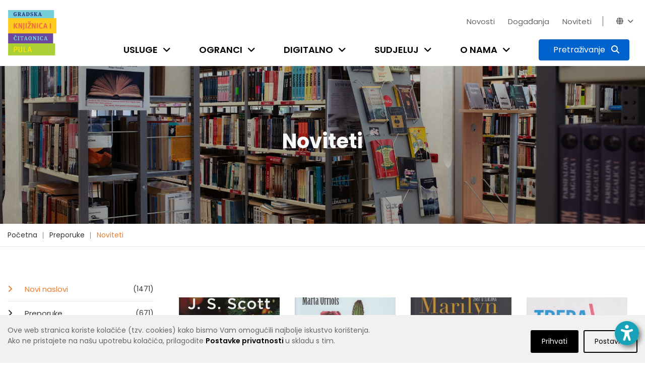

--- FILE ---
content_type: text/html; charset=utf-8
request_url: https://www.gkc-pula.hr/hr/preporuke/noviteti/?page=5&tags=ljubavni%2Cekonomija+i+novac%2Cpovijest+i+politika%2Cslikovnice%2Cbiografije
body_size: 13560
content:


<!doctype html>
<html class="no-js" lang="en" >

<head>
    <meta charset="utf-8">
    <meta http-equiv="x-ua-compatible" content="ie=edge">

    
    <title>Gradska knjižnica i čitaonica Pula - Noviteti</title>

    <meta name="description" content="">
    <meta name="viewport" content="width=device-width, initial-scale=1">

    
    

    <!-- Favicon -->
    <link rel="shortcut icon" type="image/x-icon" href="/static/img/favicon.png">

    <!-- all css here -->
    
        <link rel="stylesheet" type="text/css" href="/static/dist/css/main.min.css">
    

    
    

    <!-- Icons -->
    <link rel="stylesheet" href="/static/css/fontawesome-6.5.2/css/all.min.css"> 

    <link rel="preconnect" href="https://fonts.gstatic.com">
    <link href="https://fonts.googleapis.com/css2?family=Poppins:wght@100;200;300;400;500;600;700;800;900&display=swap" rel="stylesheet">

    <!-- django-privacy-mgmt -->
    

<script src="/static/django_privacy_mgmt/js/libs/jquery.cookie.2.2.0.js"></script>
<script src="/static/django_privacy_mgmt/js/main.js"></script>
    <!--  -->

    <!-- DjangoCMS's styles (must be out of block tag) -->
    
    <link rel="stylesheet" type="text/css" href="/static/django_privacy_mgmt/css/main.css" media="screen"/>
    <link rel="stylesheet" type="text/css" href="/static/css/django_privacy_mgmt/custom_style.css"/>


<link rel="stylesheet" href="/static/css/django_privacy_mgmt/custom_style.css" type="text/css">


</head>

<body class="home-5 ">
    
    <!-- django-privacy-mgmt -->
    







<div id="privacy-banner" class="cookie-bar js-cookie-bar" style="display: none">
    <div class="container banner-container">
        
        <div class="row">
            <div class="banner-text  col-md-7 col-lg-8">
                Ove web stranica koriste kolačiće (tzv. cookies) kako bismo Vam omogućili najbolje iskustvo korištenja.<br class="text-break">Ako ne pristajete na našu upotrebu kolačića, prilagodite <a href="#" class="js-cookie-settings"><strong>Postavke privatnosti </strong></a>u skladu s tim.<br>
            </div>
            <div class="banner-buttons  col-md-5 col-lg-4">
                <a href="#" class="js-cookie-settings banner-settings-button">Postavke</a>
                <a href="#" class="js-cookie-accept banner-accept-button">Prihvati</a>
            </div>
        </div>
    </div>
</div>

    <!-- accessibility -->
    

<div id="acc_toolbar">
    <ul class="options">
        <li>
            <button id="_reset" class="btn btn-small btn-info" type="button" aria-label="Reset font size"><i class="fa fa-times-circle"></i></button>
        </li>
        <li>
            <button id="_increase_font" class="btn btn-small btn-info" type="button" aria-label="Increase font size">+A</button>
        </li>
        <li>
            <button id="_decrease_font" class="btn btn-small btn-info" type="button" aria-label="Decrease font size">-A</button>
        </li>

        
        <li  class="d-none">
            <button id="_grayscale_filter" class="btn btn-small btn-info" type="button"
                    aria-label="Toggle grayscale filter">
                <i class="fa fa-adjust"></i>
            </button>
        </li>
        <li   class="d-none">
            <button id="_invert_filter" class="btn btn-small btn-info" type="button"
                    aria-label="Toggle invert filter">
                <i class="fa fa-tint"></i>
            </button>
        </li>
        

        <li>
            <button id="_high_contrast" class="btn btn-small btn-info" stype="button"
                    aria-label="Toggle high contrast">
                <i class="fa fa-low-vision"></i>
            </button>
        </li>
    </ul>
</div>
<div>
    <button id="_acc_toggle" aria-label="Open accessibility toolbar"><i class="fa fa-universal-access"></i></button>
</div>


    
    

    
    

    
    <!-- header-area-start -->
    <header>
        
        <!-- header-mid-area-start -->
        <div class="header-mid-area">
			<div class="container position-relative">
                <div class="logo-area d-none d-lg-block">
                    <a href="/"><img src="/static/img/logo/gkc-logo-s.png" alt="logo" style="height: 90px; width: auto;"/></a>
                </div>
				<div class="row ml-0 mr-0">
					<div class="col-12 d-flex flex-column justify-content-between">
                        <div class="row justify-content-lg-end justify-content-center pt-lg-4">
                            <div class="account-area language-area text-right d-flex">
                                <ul class="top-bar-menu pages">
                                    
    <li class="cms-menu-item">
        <a href="/hr/novosti/">Novosti</a>
    </li>

    <li class="cms-menu-item">
        <a href="/hr/dogadjanja/">Događanja</a>
    </li>

    <li class="cms-menu-item">
        <a href="/hr/preporuke/noviteti/">Noviteti</a>
    </li>


                                    
                                    <li class="close-icon"><i class="fa fa-close"></i></li>
                                    
                                </ul>
                                <ul class="top-bar-menu languages">
                                    
                                    <li id="top_bar_links_toggle"><a href="#!">Novosti<i class="fa fa-angle-down"></i></a></li>
                                    
                                    <li class="horizontal-menu-divider"><span></span></li>
                                    





<li id="lang_dropdown_toggle" tabindex="0"><i class="fa fa-globe"></i><i class="fa fa-angle-down"></i></i>
    <div class="header-sub">
        <ul>
            
                
                <li class="lang-choice lang-active" data-lang-code="hr"><a href="javascript:void();">Hrvatski</a></li>
                
            
                
                <li class="lang-choice " data-lang-code="it"><a href="javascript:void();">Talijanski</a></li>
                
            
            <li class="d-sm-none"><i class="fa fa-close"></i></li>
        </ul>
    </div>
</li>

                                </ul>
                            </div>
                        </div>
                        <div class="row justify-content-end">
                            <div class="menu-area d-lg-block d-none">
                                <nav>
                                    <ul>
                                        
                                        


	<li class="child">
		<a href="/hr/usluge/upis-i-posudba/">Usluge</a>
		<span class="submenu-trigger" tabindex="0" aria-label="Open submenu"><i class="fa fa-angle-down"></i></span>
	
		<div class="sub-menu">
			<ul>
				


	<li class="child">
		<a href="/hr/usluge/upis-i-posudba/">Učlanjenje u knjižnicu</a>
		
	
	</li>

	<li class="child">
		<a href="/hr/usluge/posudba-vracanje-rezervacija/">Posudba, vraćanje, rezervacija</a>
		
	
	</li>

	<li class="child">
		<a href="/hr/usluge/medjuknjiznicna-posudba/">Međuknjižnična posudba</a>
		
	
	</li>

	<li class="child">
		<a href="/hr/usluge/knjiznicna-gradja/">Knjižnični fond</a>
		
	
	</li>

	<li class="child">
		<a href="/hr/usluge/digitalne-usluge/">Digitalne usluge</a>
		
	
	</li>

	<li class="child">
		<a href="/hr/usluge/internet-i-racunala/">Internet i računala</a>
		
	
	</li>

	<li class="child">
		<a href="/hr/usluge/citaonice/">Čitaonice</a>
		
	
	</li>

	<li class="child">
		<a href="/hr/usluge/knjigomat/">Knjigomat</a>
		
	
	</li>

	<li class="child">
		<a href="/hr/usluge/informacijske-usluge/">Informacijske usluge</a>
		
	
	</li>

	<li class="child">
		<a href="/hr/usluge/knjiga-na-poziv/">Knjiga na poziv</a>
		
	
	</li>

	<li class="child">
		<a href="/hr/usluge/organizacija-programa/">Organizacija programa</a>
		
	
	</li>

	<li class="child">
		<a href="/hr/usluge/cjenik-usluga/">Cjenik usluga</a>
		
	
	</li>

	<li class="child">
		<a href="/hr/usluge/cesta-pitanja/">Česta pitanja</a>
		
	
	</li>


			</ul>
		</div>
	
	</li>

	<li class="child">
		<a href="/hr/ogranci/sredisnja-knjiznica/">Ogranci</a>
		<span class="submenu-trigger" tabindex="0" aria-label="Open submenu"><i class="fa fa-angle-down"></i></span>
	
		<div class="sub-menu">
			<ul>
				


	<li class="child">
		<a href="/hr/ogranci/sredisnja-knjiznica/">Središnja knjižnica</a>
		
	
	</li>

	<li class="child">
		<a href="/hr/ogranci/djecja-knjiznica/">Dječja knjižnica</a>
		
	
	</li>

	<li class="child">
		<a href="/hr/ogranci/knjiznica-veruda/">Knjižnica Veruda</a>
		
	
	</li>

	<li class="child">
		<a href="/hr/ogranci/citaonica-kluba-umirovljenika/">Čitaonica Kluba umirovljenika Pula</a>
		
	
	</li>

	<li class="child">
		<a href="/hr/ogranci/knjiznica-vodnjan/">Knjižnica Vodnjan</a>
		
	
	</li>

	<li class="child">
		<a href="/hr/ogranci/kniznica-zminj/">Knjižnica Žminj</a>
		
	
	</li>

	<li class="child">
		<a href="/hr/ogranci/knjiznicni-stacionar-santorio/">Knjižnični stacionar &quot;Santorio&quot;</a>
		
	
	</li>


			</ul>
		</div>
	
	</li>

	<li class="child">
		<a href="/hr/digitalno/e-katalog/">Digitalno</a>
		<span class="submenu-trigger" tabindex="0" aria-label="Open submenu"><i class="fa fa-angle-down"></i></span>
	
		<div class="sub-menu">
			<ul>
				


	<li class="child">
		<a href="/hr/digitalno/e-katalog/">E-katalog</a>
		
	
	</li>

	<li class="child">
		<a href="/hr/digitalno/posudba-e-knjiga/">Posudba e-knjiga</a>
		
	
	</li>

	<li class="child">
		<a href="/hr/digitalno/upute-za-aplikaciju-e-zaki/">Upute za aplikaciju eZaKi</a>
		
	
	</li>

	<li class="child">
		<a href="/hr/digitalno/digitalizirana-gradja/">Digitalizirana građa</a>
		
	
	</li>

	<li class="child">
		<a href="/hr/digitalno/e-obrasci/">E-obrasci</a>
		
	
	</li>

	<li class="child">
		<a href="/hr/digitalno/drustvene-mreze/">Društvene mreže</a>
		
	
	</li>

	<li class="child">
		<a href="/hr/digitalno/e-izvori/">E-izvori</a>
		
	
	</li>

	<li class="child">
		<a href="/hr/digitalno/retrolab/">RetroLab</a>
		
	
	</li>


			</ul>
		</div>
	
	</li>

	<li class="child">
		<a href="/hr/sudjeluj/kako-darovati-gradju/">Sudjeluj</a>
		<span class="submenu-trigger" tabindex="0" aria-label="Open submenu"><i class="fa fa-angle-down"></i></span>
	
		<div class="sub-menu">
			<ul>
				


	<li class="child">
		<a href="/hr/sudjeluj/kako-darovati-gradju/">Kako darovati građu</a>
		
	
	</li>

	<li class="child">
		<a href="/hr/sudjeluj/pitaj-knjiznicare/">Pitaj knjižničare</a>
		
	
	</li>

	<li class="child">
		<a href="/hr/sudjeluj/predlozi-suradnju/">Predloži suradnju</a>
		
	
	</li>

	<li class="child">
		<a href="/hr/sudjeluj/kako-darovati-knjige/">Predloži nabavu knjige</a>
		
	
	</li>

	<li class="child">
		<a href="/hr/sudjeluj/citateljski-klubovi/">Čitateljski klubovi</a>
		
	
	</li>


			</ul>
		</div>
	
	</li>

	<li class="child">
		<a href="/hr/o-nama/tko-smo/">O nama</a>
		<span class="submenu-trigger" tabindex="0" aria-label="Open submenu"><i class="fa fa-angle-down"></i></span>
	
		<div class="sub-menu">
			<ul>
				


	<li class="child">
		<a href="/hr/o-nama/tko-smo/">Tko smo?</a>
		
	
	</li>

	<li class="child">
		<a href="/hr/o-nama/kratka-povijest/">Kratka povijest</a>
		
	
	</li>

	<li class="child">
		<a href="/hr/o-nama/misija-vizija-vrijednosti/">Misija, vizija, vrijednosti</a>
		
	
	</li>

	<li class="child">
		<a href="/hr/o-nama/mreza-knjiznica/">Mreža knjižnica</a>
		
	
	</li>

	<li class="child">
		<a href="/hr/o-nama/radno-vrijeme/">Radno vrijeme</a>
		
	
	</li>

	<li class="child">
		<a href="/hr/o-nama/sluzbe/">Županijska matična razvojna služba</a>
		
	
	</li>

	<li class="child">
		<a href="/hr/o-nama/sredisnja-knjiznica-talijana/">Središnja knjižnica Talijana</a>
		
	
	</li>

	<li class="child">
		<a href="/hr/o-nama/dokumenti/">Službene informacije</a>
		
	
	</li>

	<li class="child">
		<a href="/hr/o-nama/natjecaji/">Natječaji</a>
		
	
	</li>

	<li class="child">
		<a href="/hr/o-nama/kontakti/">Kontakti</a>
		
	
	</li>

	<li class="child">
		<a href="/hr/o-nama/impresum/">Impresum</a>
		
	
	</li>

	<li class="child">
		<a href="/hr/o-nama/newsletter/">Newsletter</a>
		
	
	</li>


			</ul>
		</div>
	
	</li>


                                        
                                        
                                        
                                        
                                        <li class="search-btn">
                                            <button type="button" class="btn btn-primary active search-toggle-button p-2" data-toggle="collapse" data-target="#search-menu" aria-expanded="false" aria-label="Pretraživanje">
                                                <span><span id="search_label" class="px-2 d-none d-xl-inline">Pretraživanje</span> <i class="fa fa-search p-0 p-xl"></i></span>
                                                <span><i class="fa fa-close p-0"></i></span>
                                            </button>
                                        </li>
                                    </ul>
                                </nav>
                            </div>
                        </div>
					</div>
				</div>
            </div>
            <div class="collapse" id="search-menu">
                <div class="container">
                    <div class="row justify-content-center">
                        <div class="col-11 col-sm-10 ptb-60">
                            <h5 class="text-white font-weight-normal text-center mb-20">Pretraži katalog knjižnice ili web stranicu</h5>

                            <form id="search-form" action="/hr/rezultati-pretrazivanja/" class="top-search-form " method="get">
                                <div class="input-group mb-40 search-menu-input">
                                    <input type="text" class="form-control-lg search__input" name="q" placeholder="Pretraži" aria-label="Pretraži" aria-describedby="basic-addon2">
                                    
                                    
                                    <div class="input-group-append">
                                        <button class="btn btn-info blue-1 katalog__search__btn" type="button">Katalog</button>
                                        <button class="btn btn-primary blue-2" type="submit" form="search-form">Web stranicu</button>
                                    </div>
                                </div>
                            </form>

                            <div class="row justify-content-center search-menu-links">
                                <div class="col-5 col-sm-4"><a href="https://katalog.gkc-pula.hr/" class="text-white font-weight-normal"><i class="fa fa-link"></i> Pretraži skupni katalog gradskih knjižnica u Istri</a></div>
                                <div class="col-5 col-sm-4"><a href="https://www.ibiblos.com/" class="text-white font-weight-normal"><i class="fa fa-link"></i> Pregledaj e-knjige na iBiblosu</a></div>
                            </div>

                        </div>
                    </div>
                </div>
            </div>
		</div>
        <!-- header-mid-area-end -->

        <!-- mobile-menu-area-start -->
        <div class="mobile-menu-area d-lg-none d-block fix">
            <div class="container">
                <div class="row">
                    <div class="col-lg-12">
                        <div class="mobile-menu">
                            <nav id="mobile-menu-active">
                                <ul id="nav">
                                    
                                    


	<li class="child">
		<a href="/hr/usluge/upis-i-posudba/">Usluge</a>
	
			<ul>
				


	<li class="child">
		<a href="/hr/usluge/upis-i-posudba/">Učlanjenje u knjižnicu</a>
	
	</li>

	<li class="child">
		<a href="/hr/usluge/posudba-vracanje-rezervacija/">Posudba, vraćanje, rezervacija</a>
	
	</li>

	<li class="child">
		<a href="/hr/usluge/medjuknjiznicna-posudba/">Međuknjižnična posudba</a>
	
	</li>

	<li class="child">
		<a href="/hr/usluge/knjiznicna-gradja/">Knjižnični fond</a>
	
	</li>

	<li class="child">
		<a href="/hr/usluge/digitalne-usluge/">Digitalne usluge</a>
	
	</li>

	<li class="child">
		<a href="/hr/usluge/internet-i-racunala/">Internet i računala</a>
	
	</li>

	<li class="child">
		<a href="/hr/usluge/citaonice/">Čitaonice</a>
	
	</li>

	<li class="child">
		<a href="/hr/usluge/knjigomat/">Knjigomat</a>
	
	</li>

	<li class="child">
		<a href="/hr/usluge/informacijske-usluge/">Informacijske usluge</a>
	
	</li>

	<li class="child">
		<a href="/hr/usluge/knjiga-na-poziv/">Knjiga na poziv</a>
	
	</li>

	<li class="child">
		<a href="/hr/usluge/organizacija-programa/">Organizacija programa</a>
	
	</li>

	<li class="child">
		<a href="/hr/usluge/cjenik-usluga/">Cjenik usluga</a>
	
	</li>

	<li class="child">
		<a href="/hr/usluge/cesta-pitanja/">Česta pitanja</a>
	
	</li>




			</ul>
	
	</li>

	<li class="child">
		<a href="/hr/ogranci/sredisnja-knjiznica/">Ogranci</a>
	
			<ul>
				


	<li class="child">
		<a href="/hr/ogranci/sredisnja-knjiznica/">Središnja knjižnica</a>
	
	</li>

	<li class="child">
		<a href="/hr/ogranci/djecja-knjiznica/">Dječja knjižnica</a>
	
	</li>

	<li class="child">
		<a href="/hr/ogranci/knjiznica-veruda/">Knjižnica Veruda</a>
	
	</li>

	<li class="child">
		<a href="/hr/ogranci/citaonica-kluba-umirovljenika/">Čitaonica Kluba umirovljenika Pula</a>
	
	</li>

	<li class="child">
		<a href="/hr/ogranci/knjiznica-vodnjan/">Knjižnica Vodnjan</a>
	
	</li>

	<li class="child">
		<a href="/hr/ogranci/kniznica-zminj/">Knjižnica Žminj</a>
	
	</li>

	<li class="child">
		<a href="/hr/ogranci/knjiznicni-stacionar-santorio/">Knjižnični stacionar &quot;Santorio&quot;</a>
	
	</li>




			</ul>
	
	</li>

	<li class="child">
		<a href="/hr/digitalno/e-katalog/">Digitalno</a>
	
			<ul>
				


	<li class="child">
		<a href="/hr/digitalno/e-katalog/">E-katalog</a>
	
	</li>

	<li class="child">
		<a href="/hr/digitalno/posudba-e-knjiga/">Posudba e-knjiga</a>
	
	</li>

	<li class="child">
		<a href="/hr/digitalno/upute-za-aplikaciju-e-zaki/">Upute za aplikaciju eZaKi</a>
	
	</li>

	<li class="child">
		<a href="/hr/digitalno/digitalizirana-gradja/">Digitalizirana građa</a>
	
	</li>

	<li class="child">
		<a href="/hr/digitalno/e-obrasci/">E-obrasci</a>
	
	</li>

	<li class="child">
		<a href="/hr/digitalno/drustvene-mreze/">Društvene mreže</a>
	
	</li>

	<li class="child">
		<a href="/hr/digitalno/e-izvori/">E-izvori</a>
	
	</li>

	<li class="child">
		<a href="/hr/digitalno/retrolab/">RetroLab</a>
	
	</li>




			</ul>
	
	</li>

	<li class="child">
		<a href="/hr/sudjeluj/kako-darovati-gradju/">Sudjeluj</a>
	
			<ul>
				


	<li class="child">
		<a href="/hr/sudjeluj/kako-darovati-gradju/">Kako darovati građu</a>
	
	</li>

	<li class="child">
		<a href="/hr/sudjeluj/pitaj-knjiznicare/">Pitaj knjižničare</a>
	
	</li>

	<li class="child">
		<a href="/hr/sudjeluj/predlozi-suradnju/">Predloži suradnju</a>
	
	</li>

	<li class="child">
		<a href="/hr/sudjeluj/kako-darovati-knjige/">Predloži nabavu knjige</a>
	
	</li>

	<li class="child">
		<a href="/hr/sudjeluj/citateljski-klubovi/">Čitateljski klubovi</a>
	
	</li>




			</ul>
	
	</li>

	<li class="child">
		<a href="/hr/o-nama/tko-smo/">O nama</a>
	
			<ul>
				


	<li class="child">
		<a href="/hr/o-nama/tko-smo/">Tko smo?</a>
	
	</li>

	<li class="child">
		<a href="/hr/o-nama/kratka-povijest/">Kratka povijest</a>
	
	</li>

	<li class="child">
		<a href="/hr/o-nama/misija-vizija-vrijednosti/">Misija, vizija, vrijednosti</a>
	
	</li>

	<li class="child">
		<a href="/hr/o-nama/mreza-knjiznica/">Mreža knjižnica</a>
	
	</li>

	<li class="child">
		<a href="/hr/o-nama/radno-vrijeme/">Radno vrijeme</a>
	
	</li>

	<li class="child">
		<a href="/hr/o-nama/sluzbe/">Županijska matična razvojna služba</a>
	
	</li>

	<li class="child">
		<a href="/hr/o-nama/sredisnja-knjiznica-talijana/">Središnja knjižnica Talijana</a>
	
	</li>

	<li class="child">
		<a href="/hr/o-nama/dokumenti/">Službene informacije</a>
	
	</li>

	<li class="child">
		<a href="/hr/o-nama/natjecaji/">Natječaji</a>
	
	</li>

	<li class="child">
		<a href="/hr/o-nama/kontakti/">Kontakti</a>
	
	</li>

	<li class="child">
		<a href="/hr/o-nama/impresum/">Impresum</a>
	
	</li>

	<li class="child">
		<a href="/hr/o-nama/newsletter/">Newsletter</a>
	
	</li>




			</ul>
	
	</li>




                                    
                                    
                                    
                                    
                                </ul>
                            </nav>
                        </div>
                    </div>
                </div>
            </div>
        </div>
        <!-- mobile-menu-area-end -->
    </header>
    <!-- header-area-end -->

    <!-- header-image-area-start -->
    
        


<div class="section pt-125 pb-130 header-img" style="background-image: url(/media/filer_public_thumbnails/filer_public/1f/fd/1ffd329b-7ce4-4014-b581-5774cf20d060/tds03166.jpg__2500x0_q85_crop_subsampling-2.jpg)">
    <div class="overlay" style="background-color: #000000; opacity: 0.15;"></div>
    <div class="text-center ">
        <h1 class="text-light">
            
                Noviteti
            
        </h1>
    </div>
</div>

    
    <!-- header-image-area-end -->

    <!-- breadcrumbs-area-start -->
    
		<div class="breadcrumbs-area">
			<div class="container">
				<div class="row">
					<div class="col-lg-12">
						<div class="breadcrumbs-menu">
							<ul>
                                


<li>
	<a href="/hr/" >Početna</a>
</li>

<li>
	<a href="/hr/preporuke/" >Preporuke</a>
</li>

<li>
	<a href="/hr/preporuke/noviteti/" class="active">Noviteti</a>
</li>


							</ul>
						</div>
					</div>
				</div>
			</div>
		</div>
    
    <!-- breadcrumbs-area-end -->

    <!-- content-area-start-->
    
        <div id="content_area" class="section content-area">
            <!-- blog-main-area-start -->
            <div class="blog-main-area mb-70">
                <div class="container">
                    <div class="row ">
                        
    <div class="col-lg-3 col-md-12 col-12 order-lg-1 order-2">
        

<div class="single-blog sidebar-mobile">
    
    <div class="left-menu mb-30">
    <ul class="left-menu-list">
        
            <li>
                <a class="active" href="/hr/preporuke/noviteti/">
                    Novi naslovi<span> (1471)</span>
                </a>
            </li>
        
            <li>
                <a class="" href="/hr/preporuke/">
                    Preporuke<span> (671)</span>
                </a>
            </li>
        
            <li>
                <a class="" href="/hr/preporuke/za-djecu-i-mlade/">
                    Djeca i mladi<span> (99)</span>
                </a>
            </li>
        
            <li>
                <a class="" href="/hr/preporuke/knjizevnost/">
                    Književnost<span> (1119)</span>
                </a>
            </li>
        
            <li>
                <a class="" href="/hr/preporuke/publicistika/">
                    Publicistika<span> (341)</span>
                </a>
            </li>
        
            <li>
                <a class="" href="/hr/preporuke/strucna-znanstvena-knjiga/">
                    Stručna / Znanstvena knjiga<span> (77)</span>
                </a>
            </li>
        
    </ul>
</div>

    


    
    
    <div class="blog-tag mb-30">
        <ul class="posts-tag-list">
            
                
                    <li>
                        
                            <a href="?page=5&amp;tags=ljubavni%2Cekonomija+i+novac%2Cpovijest+i+politika%2Cbiografije#content_area" class="tag-active">slikovnice</a>
                        
                    </li>
                
            
                
                    <li>
                        
                            <a href="?page=5&amp;tags=ljubavni%2Cekonomija+i+novac%2Cpovijest+i+politika%2Cslikovnice%2Cbiografije%2Cza+djecu#content_area" >za djecu</a>
                        
                    </li>
                
            
                
                    <li>
                        
                            <a href="?page=5&amp;tags=ljubavni%2Cekonomija+i+novac%2Cpovijest+i+politika%2Cslikovnice%2Cbiografije%2Cdrugo#content_area" >drugo</a>
                        
                    </li>
                
            
                
                    <li>
                        
                            <a href="?page=5&amp;tags=ljubavni%2Cekonomija+i+novac%2Cpovijest+i+politika%2Cslikovnice%2Cbiografije%2Ckultura+%C5%BEivljenja#content_area" >kultura življenja</a>
                        
                    </li>
                
            
                
                    <li>
                        
                            <a href="?page=5&amp;tags=ljubavni%2Cekonomija+i+novac%2Cpovijest+i+politika%2Cslikovnice%2Cbiografije%2Cduhovnost#content_area" >duhovnost</a>
                        
                    </li>
                
            
                
                    <li>
                        
                            <a href="?page=5&amp;tags=ljubavni%2Cekonomija+i+novac%2Cpovijest+i+politika%2Cslikovnice%2Cbiografije%2Cakcija+i+avantura#content_area" >akcija i avantura</a>
                        
                    </li>
                
            
                
                    <li>
                        
                            <a href="?page=5&amp;tags=ljubavni%2Cekonomija+i+novac%2Cpovijest+i+politika%2Cslikovnice%2Cbiografije%2Cpri%C4%8De+i+romani#content_area" >priče i romani</a>
                        
                    </li>
                
            
                
                    <li>
                        
                            <a href="?page=5&amp;tags=ljubavni%2Cekonomija+i+novac%2Cpovijest+i+politika%2Cslikovnice%2Cbiografije%2Cznanstvena+fantastika+i+fantasy#content_area" >znanstvena fantastika i fantasy</a>
                        
                    </li>
                
            
                
                    <li>
                        
                            <a href="?page=5&amp;tags=ljubavni%2Cekonomija+i+novac%2Cslikovnice%2Cbiografije#content_area" class="tag-active">povijest i politika</a>
                        
                    </li>
                
            
                
                    <li>
                        
                            <a href="?page=5&amp;tags=ljubavni%2Cekonomija+i+novac%2Cpovijest+i+politika%2Cslikovnice%2Cbiografije%2Ckrimi%C4%87#content_area" >krimić</a>
                        
                    </li>
                
            
                
                    <li>
                        
                            <a href="?page=5&amp;tags=ljubavni%2Cekonomija+i+novac%2Cpovijest+i+politika%2Cslikovnice%2Cbiografije%2Csuvremena+knji%C5%BEevnost#content_area" >suvremena književnost</a>
                        
                    </li>
                
            
                
                    <li>
                        
                            <a href="?page=5&amp;tags=ljubavni%2Cekonomija+i+novac%2Cpovijest+i+politika%2Cslikovnice%2Cbiografije%2Cpovijesna+i+ratna+proza#content_area" >povijesna i ratna proza</a>
                        
                    </li>
                
            
                
                    <li>
                        
                            <a href="?page=5&amp;tags=ekonomija+i+novac%2Cpovijest+i+politika%2Cslikovnice%2Cbiografije#content_area" class="tag-active">ljubavni</a>
                        
                    </li>
                
            
                
                    <li>
                        
                            <a href="?page=5&amp;tags=ljubavni%2Cekonomija+i+novac%2Cpovijest+i+politika%2Cslikovnice#content_area" class="tag-active">biografije</a>
                        
                    </li>
                
            
                
                    <li>
                        
                            <a href="?page=5&amp;tags=ljubavni%2Cekonomija+i+novac%2Cpovijest+i+politika%2Cslikovnice%2Cbiografije%2Cpublicistika#content_area" >publicistika</a>
                        
                    </li>
                
            
                
                    <li>
                        
                            <a href="?page=5&amp;tags=ljubavni%2Cekonomija+i+novac%2Cpovijest+i+politika%2Cslikovnice%2Cbiografije%2Cstrip#content_area" >strip</a>
                        
                    </li>
                
            
                
                    <li>
                        
                            <a href="?page=5&amp;tags=ljubavni%2Cekonomija+i+novac%2Cpovijest+i+politika%2Cslikovnice%2Cbiografije%2Cpopularna+znanost#content_area" >popularna znanost</a>
                        
                    </li>
                
            
                
                    <li>
                        
                            <a href="?page=5&amp;tags=ljubavni%2Cekonomija+i+novac%2Cpovijest+i+politika%2Cslikovnice%2Cbiografije%2Ckratke+pri%C4%8De+i+eseji#content_area" >kratke priče i eseji</a>
                        
                    </li>
                
            
                
                    <li>
                        
                            <a href="?page=5&amp;tags=ljubavni%2Cekonomija+i+novac%2Cpovijest+i+politika%2Cslikovnice%2Cbiografije%2Ctriler#content_area" >triler</a>
                        
                    </li>
                
            
                
                    <li>
                        
                            <a href="?page=5&amp;tags=ljubavni%2Cekonomija+i+novac%2Cpovijest+i+politika%2Cslikovnice%2Cbiografije%2Czavi%C4%8Dajno#content_area" >zavičajno</a>
                        
                    </li>
                
            
                
                    <li>
                        
                            <a href="?page=5&amp;tags=ljubavni%2Cekonomija+i+novac%2Cpovijest+i+politika%2Cslikovnice%2Cbiografije%2Cputopisi#content_area" >putopisi</a>
                        
                    </li>
                
            
                
                    <li>
                        
                            <a href="?page=5&amp;tags=ljubavni%2Cekonomija+i+novac%2Cpovijest+i+politika%2Cslikovnice%2Cbiografije%2C%28auto%29biografska+proza#content_area" >(auto)biografska proza</a>
                        
                    </li>
                
            
                
                    <li>
                        
                            <a href="?page=5&amp;tags=ljubavni%2Cekonomija+i+novac%2Cpovijest+i+politika%2Cslikovnice%2Cbiografije%2Cpoezija#content_area" >poezija</a>
                        
                    </li>
                
            
                
                    <li>
                        
                            <a href="?page=5&amp;tags=ljubavni%2Cpovijest+i+politika%2Cslikovnice%2Cbiografije#content_area" class="tag-active">ekonomija i novac</a>
                        
                    </li>
                
            
                
                    <li>
                        
                            <a href="?page=5&amp;tags=ljubavni%2Cekonomija+i+novac%2Cpovijest+i+politika%2Cslikovnice%2Cbiografije%2Choror#content_area" >horor</a>
                        
                    </li>
                
            
                
                    <li>
                        
                            <a href="?page=5&amp;tags=ljubavni%2Cekonomija+i+novac%2Cpovijest+i+politika%2Cslikovnice%2Cbiografije%2Cljubavna+i+erotska+proza#content_area" >ljubavna i erotska proza</a>
                        
                    </li>
                
            
                
                    <li>
                        
                            <a href="?page=5&amp;tags=ljubavni%2Cekonomija+i+novac%2Cpovijest+i+politika%2Cslikovnice%2Cbiografije%2Cpopularna+psihologija#content_area" >popularna psihologija</a>
                        
                    </li>
                
            
                
                    <li>
                        
                            <a href="?page=5&amp;tags=ljubavni%2Cekonomija+i+novac%2Cpovijest+i+politika%2Cslikovnice%2Cbiografije%2Cumjetnost+i+kultura#content_area" >umjetnost i kultura</a>
                        
                    </li>
                
            
                
                    <li>
                        
                            <a href="?page=5&amp;tags=ljubavni%2Cekonomija+i+novac%2Cpovijest+i+politika%2Cslikovnice%2Cbiografije%2Cekologija#content_area" >ekologija</a>
                        
                    </li>
                
            
                
                    <li>
                        
                            <a href="?page=5&amp;tags=ljubavni%2Cekonomija+i+novac%2Cpovijest+i+politika%2Cslikovnice%2Cbiografije%2Cpovijesni+roman#content_area" >povijesni roman</a>
                        
                    </li>
                
            
                
                    <li>
                        
                            <a href="?page=5&amp;tags=ljubavni%2Cekonomija+i+novac%2Cpovijest+i+politika%2Cslikovnice%2Cbiografije%2Cnarrativa+straniera#content_area" >narrativa straniera</a>
                        
                    </li>
                
            
                
                    <li>
                        
                            <a href="?page=5&amp;tags=ljubavni%2Cekonomija+i+novac%2Cpovijest+i+politika%2Cslikovnice%2Cbiografije%2CNarrativa#content_area" >Narrativa</a>
                        
                    </li>
                
            
                
                    <li>
                        
                            <a href="?page=5&amp;tags=ljubavni%2Cekonomija+i+novac%2Cpovijest+i+politika%2Cslikovnice%2Cbiografije%2Cstoria#content_area" >storia</a>
                        
                    </li>
                
            
                
                    <li>
                        
                            <a href="?page=5&amp;tags=ljubavni%2Cekonomija+i+novac%2Cpovijest+i+politika%2Cslikovnice%2Cbiografije%2Cfilozofija#content_area" >filozofija</a>
                        
                    </li>
                
            
                
                    <li>
                        
                            <a href="?page=5&amp;tags=ljubavni%2Cekonomija+i+novac%2Cpovijest+i+politika%2Cslikovnice%2Cbiografije%2Crat#content_area" >rat</a>
                        
                    </li>
                
            
                
                    <li>
                        
                            <a href="?page=5&amp;tags=ljubavni%2Cekonomija+i+novac%2Cpovijest+i+politika%2Cslikovnice%2Cbiografije%2Chumor#content_area" >humor</a>
                        
                    </li>
                
            
                
                    <li>
                        
                            <a href="?page=5&amp;tags=ljubavni%2Cekonomija+i+novac%2Cpovijest+i+politika%2Cslikovnice%2Cbiografije%2Croman#content_area" >roman</a>
                        
                    </li>
                
            
                
                    <li>
                        
                            <a href="?page=5&amp;tags=ljubavni%2Cekonomija+i+novac%2Cpovijest+i+politika%2Cslikovnice%2Cbiografije%2Cautobiografski+roman#content_area" >autobiografski roman</a>
                        
                    </li>
                
            
                
                    <li>
                        
                            <a href="?page=5&amp;tags=ljubavni%2Cekonomija+i+novac%2Cpovijest+i+politika%2Cslikovnice%2Cbiografije%2Cbajke+i+basne#content_area" >bajke i basne</a>
                        
                    </li>
                
            
                
                    <li>
                        
                            <a href="?page=5&amp;tags=ljubavni%2Cekonomija+i+novac%2Cpovijest+i+politika%2Cslikovnice%2Cbiografije%2Cza+odrasle#content_area" >za odrasle</a>
                        
                    </li>
                
            
                
                    <li>
                        
                            <a href="?page=5&amp;tags=ljubavni%2Cekonomija+i+novac%2Cpovijest+i+politika%2Cslikovnice%2Cbiografije%2Cfantasy#content_area" >fantasy</a>
                        
                    </li>
                
            
                
                    <li>
                        
                            <a href="?page=5&amp;tags=ljubavni%2Cekonomija+i+novac%2Cpovijest+i+politika%2Cslikovnice%2Cbiografije%2Chumor+i+satira#content_area" >humor i satira</a>
                        
                    </li>
                
            
                
                    <li>
                        
                            <a href="?page=5&amp;tags=ljubavni%2Cekonomija+i+novac%2Cpovijest+i+politika%2Cslikovnice%2Cbiografije%2Ceseji#content_area" >eseji</a>
                        
                    </li>
                
            
                
                    <li>
                        
                            <a href="?page=5&amp;tags=ljubavni%2Cekonomija+i+novac%2Cpovijest+i+politika%2Cslikovnice%2Cbiografije%2Ckuharica#content_area" >kuharica</a>
                        
                    </li>
                
            
                
                    <li>
                        
                            <a href="?page=5&amp;tags=ljubavni%2Cekonomija+i+novac%2Cpovijest+i+politika%2Cslikovnice%2Cbiografije%2Czdravlje#content_area" >zdravlje</a>
                        
                    </li>
                
            
                
                    <li>
                        
                            <a href="?page=5&amp;tags=ljubavni%2Cekonomija+i+novac%2Cpovijest+i+politika%2Cslikovnice%2Cbiografije%2Cinformacijska+tehnologija#content_area" >informacijska tehnologija</a>
                        
                    </li>
                
            
                
                    <li>
                        
                            <a href="?page=5&amp;tags=ljubavni%2Cekonomija+i+novac%2Cpovijest+i+politika%2Cslikovnice%2Cbiografije%2Cgeografija#content_area" >geografija</a>
                        
                    </li>
                
            
                
                    <li>
                        
                            <a href="?page=5&amp;tags=ljubavni%2Cekonomija+i+novac%2Cpovijest+i+politika%2Cslikovnice%2Cbiografije%2Cknji%C5%BEevna+kritika#content_area" >književna kritika</a>
                        
                    </li>
                
            
                
                    <li>
                        
                            <a href="?page=5&amp;tags=ljubavni%2Cekonomija+i+novac%2Cpovijest+i+politika%2Cslikovnice%2Cbiografije%2Cklasici#content_area" >klasici</a>
                        
                    </li>
                
            
        </ul>
    </div>


</div>

    </div>
    <div class="col-lg-9 col-md-12 col-12 order-lg-2 order-1 books-list">
        <div class="blog-main-wrapper">
            <div class="blog-title-detail">
                <h2></h2>
            </div>
            <div class="row">
                 
                
                    <div class="col-xl-3 col-lg-3 col-md-3 col-sm-3 col-6">
                        <!-- single-product-start -->
                        <div class="product-wrapper mb-40 hidden-md hidden-sm">
                            <div class="product-img">
                                <a href="/hr/preporuke/noviteti/3281/milijarderov-bozic/" tabindex="-1">
                                    <img src="/media/uploads/images/news/cover_8_DygDoiM.jpg.700x900_q85_crop_upscale.jpg" alt="Milijarderov Božić" class="primary" />
                                </a>
                            </div>
                            <div class="product-details text-center">
                                
                                
                                <a href="/hr/preporuke/noviteti/3281/milijarderov-bozic/">Milijarderov Božić</a>
                                <p>J. S. Scott</p>
                            </div>
                        </div>
                        <!-- single-product-end -->
                    </div>
                
                    <div class="col-xl-3 col-lg-3 col-md-3 col-sm-3 col-6">
                        <!-- single-product-start -->
                        <div class="product-wrapper mb-40 hidden-md hidden-sm">
                            <div class="product-img">
                                <a href="/hr/preporuke/noviteti/3278/nauciti-razgovarati-s-biljkama/" tabindex="-1">
                                    <img src="/media/uploads/images/news/cover_5_21Dj8W9.jpg.700x900_q85_crop_upscale.jpg" alt="Naučiti razgovarati s biljkama" class="primary" />
                                </a>
                            </div>
                            <div class="product-details text-center">
                                
                                
                                <a href="/hr/preporuke/noviteti/3278/nauciti-razgovarati-s-biljkama/">Naučiti razgovarati s biljkama</a>
                                <p>Marta Orriols</p>
                            </div>
                        </div>
                        <!-- single-product-end -->
                    </div>
                
                    <div class="col-xl-3 col-lg-3 col-md-3 col-sm-3 col-6">
                        <!-- single-product-start -->
                        <div class="product-wrapper mb-40 hidden-md hidden-sm">
                            <div class="product-img">
                                <a href="/hr/preporuke/noviteti/3353/marilyn/" tabindex="-1">
                                    <img src="/media/uploads/images/news/Marilyn.jpg.700x900_q85_crop_upscale.jpg" alt="Marilyn" class="primary" />
                                </a>
                            </div>
                            <div class="product-details text-center">
                                
                                
                                <a href="/hr/preporuke/noviteti/3353/marilyn/">Marilyn</a>
                                <p>Maria Hesse</p>
                            </div>
                        </div>
                        <!-- single-product-end -->
                    </div>
                
                    <div class="col-xl-3 col-lg-3 col-md-3 col-sm-3 col-6">
                        <!-- single-product-start -->
                        <div class="product-wrapper mb-40 hidden-md hidden-sm">
                            <div class="product-img">
                                <a href="/hr/preporuke/noviteti/3360/treba-mi/" tabindex="-1">
                                    <img src="/media/uploads/images/news/Treba_mi.jpg.700x900_q85_crop_upscale.jpg" alt="Treba mi" class="primary" />
                                </a>
                            </div>
                            <div class="product-details text-center">
                                
                                
                                <a href="/hr/preporuke/noviteti/3360/treba-mi/">Treba mi</a>
                                <p>Davor Schunk</p>
                            </div>
                        </div>
                        <!-- single-product-end -->
                    </div>
                
                    <div class="col-xl-3 col-lg-3 col-md-3 col-sm-3 col-6">
                        <!-- single-product-start -->
                        <div class="product-wrapper mb-40 hidden-md hidden-sm">
                            <div class="product-img">
                                <a href="/hr/preporuke/noviteti/3368/zasto-se-maca-zaljubila-u-kazaliste/" tabindex="-1">
                                    <img src="/media/uploads/images/news/Za%C5%A1to_se_maca_zaljubila_u_kazali%C5%A1te.jpg.700x900_q85_crop_upscale.jpg" alt="Zašto se maca zaljubila u kazalište" class="primary" />
                                </a>
                            </div>
                            <div class="product-details text-center">
                                
                                
                                <a href="/hr/preporuke/noviteti/3368/zasto-se-maca-zaljubila-u-kazaliste/">Zašto se maca zaljubila u kazalište</a>
                                <p>Ivanka Ferenčić Martinčić, Nikolina Dinješ</p>
                            </div>
                        </div>
                        <!-- single-product-end -->
                    </div>
                
                    <div class="col-xl-3 col-lg-3 col-md-3 col-sm-3 col-6">
                        <!-- single-product-start -->
                        <div class="product-wrapper mb-40 hidden-md hidden-sm">
                            <div class="product-img">
                                <a href="/hr/preporuke/noviteti/3365/momo-se-prepire-sa-sestrom/" tabindex="-1">
                                    <img src="/media/uploads/images/news/Momo_se_prepire_sa_sestrom.jpg.700x900_q85_crop_upscale.jpg" alt="Momo se prepire sa sestrom" class="primary" />
                                </a>
                            </div>
                            <div class="product-details text-center">
                                
                                
                                <a href="/hr/preporuke/noviteti/3365/momo-se-prepire-sa-sestrom/">Momo se prepire sa sestrom</a>
                                <p>Eva Brlek i Julija Kukec</p>
                            </div>
                        </div>
                        <!-- single-product-end -->
                    </div>
                
                    <div class="col-xl-3 col-lg-3 col-md-3 col-sm-3 col-6">
                        <!-- single-product-start -->
                        <div class="product-wrapper mb-40 hidden-md hidden-sm">
                            <div class="product-img">
                                <a href="/hr/preporuke/noviteti/3364/momo-ne-zeli-dijeliti-igracke/" tabindex="-1">
                                    <img src="/media/uploads/images/news/Momo_ne_%C5%BEeli_spremati_igra%C4%8Dke.jpg.700x900_q85_crop_upscale.jpg" alt="Momo ne želi dijeliti igračke" class="primary" />
                                </a>
                            </div>
                            <div class="product-details text-center">
                                
                                
                                <a href="/hr/preporuke/noviteti/3364/momo-ne-zeli-dijeliti-igracke/">Momo ne želi dijeliti igračke</a>
                                <p>Eva Brlek i Julija Kukec</p>
                            </div>
                        </div>
                        <!-- single-product-end -->
                    </div>
                
                    <div class="col-xl-3 col-lg-3 col-md-3 col-sm-3 col-6">
                        <!-- single-product-start -->
                        <div class="product-wrapper mb-40 hidden-md hidden-sm">
                            <div class="product-img">
                                <a href="/hr/preporuke/noviteti/3369/maza-i-maza/" tabindex="-1">
                                    <img src="/media/uploads/images/news/Maza_i_maza.jpg.700x900_q85_crop_upscale.jpg" alt="Maza i Maza" class="primary" />
                                </a>
                            </div>
                            <div class="product-details text-center">
                                
                                
                                <a href="/hr/preporuke/noviteti/3369/maza-i-maza/">Maza i Maza</a>
                                <p>Alma Pongrašić i Marica Kicušić</p>
                            </div>
                        </div>
                        <!-- single-product-end -->
                    </div>
                
                    <div class="col-xl-3 col-lg-3 col-md-3 col-sm-3 col-6">
                        <!-- single-product-start -->
                        <div class="product-wrapper mb-40 hidden-md hidden-sm">
                            <div class="product-img">
                                <a href="/hr/preporuke/noviteti/3372/mrzovoljni-majmuncic/" tabindex="-1">
                                    <img src="/media/uploads/images/news/Mrzovoljni_majmun%C4%8Di%C4%87.jpg.700x900_q85_crop_upscale.jpg" alt="Mrzovoljni majmunčić" class="primary" />
                                </a>
                            </div>
                            <div class="product-details text-center">
                                
                                
                                <a href="/hr/preporuke/noviteti/3372/mrzovoljni-majmuncic/">Mrzovoljni majmunčić</a>
                                <p>Suzanne Lang</p>
                            </div>
                        </div>
                        <!-- single-product-end -->
                    </div>
                
                    <div class="col-xl-3 col-lg-3 col-md-3 col-sm-3 col-6">
                        <!-- single-product-start -->
                        <div class="product-wrapper mb-40 hidden-md hidden-sm">
                            <div class="product-img">
                                <a href="/hr/preporuke/noviteti/3373/ema-je-sama/" tabindex="-1">
                                    <img src="/media/uploads/images/news/Ema_je_sama.jpg.700x900_q85_crop_upscale.jpg" alt="Ema je sama" class="primary" />
                                </a>
                            </div>
                            <div class="product-details text-center">
                                
                                
                                <a href="/hr/preporuke/noviteti/3373/ema-je-sama/">Ema je sama</a>
                                <p>Vanja Marković</p>
                            </div>
                        </div>
                        <!-- single-product-end -->
                    </div>
                
                    <div class="col-xl-3 col-lg-3 col-md-3 col-sm-3 col-6">
                        <!-- single-product-start -->
                        <div class="product-wrapper mb-40 hidden-md hidden-sm">
                            <div class="product-img">
                                <a href="/hr/preporuke/noviteti/3374/guster-koji-je-zelio-biti-zvijezda/" tabindex="-1">
                                    <img src="/media/uploads/images/news/Gu%C5%A1ter_koji_je_%C5%BEelio_biti_zvijezda.jpg.700x900_q85_crop_upscale.jpg" alt="Gušter koji je želio biti zvijezda" class="primary" />
                                </a>
                            </div>
                            <div class="product-details text-center">
                                
                                
                                <a href="/hr/preporuke/noviteti/3374/guster-koji-je-zelio-biti-zvijezda/">Gušter koji je želio biti zvijezda</a>
                                <p>Rachel Bright, Jim Field</p>
                            </div>
                        </div>
                        <!-- single-product-end -->
                    </div>
                
                    <div class="col-xl-3 col-lg-3 col-md-3 col-sm-3 col-6">
                        <!-- single-product-start -->
                        <div class="product-wrapper mb-40 hidden-md hidden-sm">
                            <div class="product-img">
                                <a href="/hr/preporuke/noviteti/3194/zadnja-stanica-pariz/" tabindex="-1">
                                    <img src="/media/uploads/images/news/cover_8.jpg.700x900_q85_crop_upscale.jpg" alt="Zadnja stanica Pariz" class="primary" />
                                </a>
                            </div>
                            <div class="product-details text-center">
                                
                                
                                <a href="/hr/preporuke/noviteti/3194/zadnja-stanica-pariz/">Zadnja stanica Pariz</a>
                                <p>Lorraine Brown</p>
                            </div>
                        </div>
                        <!-- single-product-end -->
                    </div>
                
                    <div class="col-xl-3 col-lg-3 col-md-3 col-sm-3 col-6">
                        <!-- single-product-start -->
                        <div class="product-wrapper mb-40 hidden-md hidden-sm">
                            <div class="product-img">
                                <a href="/hr/preporuke/noviteti/3378/sjemenka-i-jaje/" tabindex="-1">
                                    <img src="/media/uploads/images/news/Sjemenka_i_jaje.jpg.700x900_q85_crop_upscale.jpg" alt="Sjemenka i Jaje" class="primary" />
                                </a>
                            </div>
                            <div class="product-details text-center">
                                
                                
                                <a href="/hr/preporuke/noviteti/3378/sjemenka-i-jaje/">Sjemenka i Jaje</a>
                                <p>Alex Latimer, David Litchfield</p>
                            </div>
                        </div>
                        <!-- single-product-end -->
                    </div>
                
                    <div class="col-xl-3 col-lg-3 col-md-3 col-sm-3 col-6">
                        <!-- single-product-start -->
                        <div class="product-wrapper mb-40 hidden-md hidden-sm">
                            <div class="product-img">
                                <a href="/hr/preporuke/noviteti/3377/zlocani/" tabindex="-1">
                                    <img src="/media/uploads/images/news/Zlo%C4%87ani.jpg.700x900_q85_crop_upscale.jpg" alt="Zloćani" class="primary" />
                                </a>
                            </div>
                            <div class="product-details text-center">
                                
                                
                                <a href="/hr/preporuke/noviteti/3377/zlocani/">Zloćani</a>
                                <p>Julia Donaldson</p>
                            </div>
                        </div>
                        <!-- single-product-end -->
                    </div>
                
                    <div class="col-xl-3 col-lg-3 col-md-3 col-sm-3 col-6">
                        <!-- single-product-start -->
                        <div class="product-wrapper mb-40 hidden-md hidden-sm">
                            <div class="product-img">
                                <a href="/hr/preporuke/noviteti/3164/bas-kao-ti/" tabindex="-1">
                                    <img src="/media/uploads/images/news/cover_1_1meIcOO.jpg.700x900_q85_crop_upscale.jpg" alt="Baš kao ti" class="primary" />
                                </a>
                            </div>
                            <div class="product-details text-center">
                                
                                
                                <a href="/hr/preporuke/noviteti/3164/bas-kao-ti/">Baš kao ti</a>
                                <p>Nick Hornby</p>
                            </div>
                        </div>
                        <!-- single-product-end -->
                    </div>
                
                    <div class="col-xl-3 col-lg-3 col-md-3 col-sm-3 col-6">
                        <!-- single-product-start -->
                        <div class="product-wrapper mb-40 hidden-md hidden-sm">
                            <div class="product-img">
                                <a href="/hr/preporuke/noviteti/3218/plesni-koraci/" tabindex="-1">
                                    <img src="/media/uploads/images/news/cover_5_9TjelwJ.jpg.700x900_q85_crop_upscale.jpg" alt="Plesni koraci" class="primary" />
                                </a>
                            </div>
                            <div class="product-details text-center">
                                
                                
                                <a href="/hr/preporuke/noviteti/3218/plesni-koraci/">Plesni koraci</a>
                                <p>Nicola Yoon</p>
                            </div>
                        </div>
                        <!-- single-product-end -->
                    </div>
                
                    <div class="col-xl-3 col-lg-3 col-md-3 col-sm-3 col-6">
                        <!-- single-product-start -->
                        <div class="product-wrapper mb-40 hidden-md hidden-sm">
                            <div class="product-img">
                                <a href="/hr/preporuke/noviteti/3382/druzina-malih-mrava/" tabindex="-1">
                                    <img src="/media/uploads/images/news/Dru%C5%BEina_malih_mrava.jpg.700x900_q85_crop_upscale.jpg" alt="Družina malih mrava" class="primary" />
                                </a>
                            </div>
                            <div class="product-details text-center">
                                
                                
                                <a href="/hr/preporuke/noviteti/3382/druzina-malih-mrava/">Družina malih mrava</a>
                                <p>Đurđica Gatjal</p>
                            </div>
                        </div>
                        <!-- single-product-end -->
                    </div>
                
                    <div class="col-xl-3 col-lg-3 col-md-3 col-sm-3 col-6">
                        <!-- single-product-start -->
                        <div class="product-wrapper mb-40 hidden-md hidden-sm">
                            <div class="product-img">
                                <a href="/hr/preporuke/noviteti/3110/shakespeareov-dante/" tabindex="-1">
                                    <img src="/media/uploads/images/news/Shakespeareov_Dante.jpg.700x900_q85_crop_upscale.jpg" alt="Shakespeareov Dante" class="primary" />
                                </a>
                            </div>
                            <div class="product-details text-center">
                                
                                
                                <a href="/hr/preporuke/noviteti/3110/shakespeareov-dante/">Shakespeareov Dante</a>
                                <p>Monaldi &amp; Sorti</p>
                            </div>
                        </div>
                        <!-- single-product-end -->
                    </div>
                
                    <div class="col-xl-3 col-lg-3 col-md-3 col-sm-3 col-6">
                        <!-- single-product-start -->
                        <div class="product-wrapper mb-40 hidden-md hidden-sm">
                            <div class="product-img">
                                <a href="/hr/preporuke/noviteti/3109/filozofija-politike/" tabindex="-1">
                                    <img src="/media/uploads/images/news/Filozofija_politike.jpg.700x900_q85_crop_upscale.jpg" alt="Filozofija politike" class="primary" />
                                </a>
                            </div>
                            <div class="product-details text-center">
                                
                                
                                <a href="/hr/preporuke/noviteti/3109/filozofija-politike/">Filozofija politike</a>
                                <p>Robert Blažević</p>
                            </div>
                        </div>
                        <!-- single-product-end -->
                    </div>
                
                    <div class="col-xl-3 col-lg-3 col-md-3 col-sm-3 col-6">
                        <!-- single-product-start -->
                        <div class="product-wrapper mb-40 hidden-md hidden-sm">
                            <div class="product-img">
                                <a href="/hr/preporuke/noviteti/3113/izdaja-anne-frank/" tabindex="-1">
                                    <img src="/media/uploads/images/news/Izdaja_Anne_Frank.jpg.700x900_q85_crop_upscale.jpg" alt="Izdaja Anne Frank" class="primary" />
                                </a>
                            </div>
                            <div class="product-details text-center">
                                
                                
                                <a href="/hr/preporuke/noviteti/3113/izdaja-anne-frank/">Izdaja Anne Frank</a>
                                <p>Rosemary Sullivan</p>
                            </div>
                        </div>
                        <!-- single-product-end -->
                    </div>
                
                    <div class="col-xl-3 col-lg-3 col-md-3 col-sm-3 col-6">
                        <!-- single-product-start -->
                        <div class="product-wrapper mb-40 hidden-md hidden-sm">
                            <div class="product-img">
                                <a href="/hr/preporuke/noviteti/3124/putnik-s-laznim-pasosem/" tabindex="-1">
                                    <img src="/media/uploads/images/news/Putnik_s_la%C5%BEnim_paso%C5%A1em.jpg.700x900_q85_crop_upscale.jpg" alt="Putnik s lažnim pasošem" class="primary" />
                                </a>
                            </div>
                            <div class="product-details text-center">
                                
                                
                                <a href="/hr/preporuke/noviteti/3124/putnik-s-laznim-pasosem/">Putnik s lažnim pasošem</a>
                                <p>Zdravko Zima</p>
                            </div>
                        </div>
                        <!-- single-product-end -->
                    </div>
                
                    <div class="col-xl-3 col-lg-3 col-md-3 col-sm-3 col-6">
                        <!-- single-product-start -->
                        <div class="product-wrapper mb-40 hidden-md hidden-sm">
                            <div class="product-img">
                                <a href="/hr/preporuke/noviteti/3122/noci-kuge/" tabindex="-1">
                                    <img src="/media/uploads/images/news/No%C4%87i_kuge.jpg.700x900_q85_crop_upscale.jpg" alt="Noći kuge" class="primary" />
                                </a>
                            </div>
                            <div class="product-details text-center">
                                
                                
                                <a href="/hr/preporuke/noviteti/3122/noci-kuge/">Noći kuge</a>
                                <p>Orhan Pamuk</p>
                            </div>
                        </div>
                        <!-- single-product-end -->
                    </div>
                
                    <div class="col-xl-3 col-lg-3 col-md-3 col-sm-3 col-6">
                        <!-- single-product-start -->
                        <div class="product-wrapper mb-40 hidden-md hidden-sm">
                            <div class="product-img">
                                <a href="/hr/preporuke/noviteti/3185/virus-potres-brak/" tabindex="-1">
                                    <img src="/media/uploads/images/news/cover_2_Rsl6jqc.jpg.700x900_q85_crop_upscale.jpg" alt="Virus, potres, brak" class="primary" />
                                </a>
                            </div>
                            <div class="product-details text-center">
                                
                                
                                <a href="/hr/preporuke/noviteti/3185/virus-potres-brak/">Virus, potres, brak</a>
                                <p>Marina Šuh-Puhlovski</p>
                            </div>
                        </div>
                        <!-- single-product-end -->
                    </div>
                
                    <div class="col-xl-3 col-lg-3 col-md-3 col-sm-3 col-6">
                        <!-- single-product-start -->
                        <div class="product-wrapper mb-40 hidden-md hidden-sm">
                            <div class="product-img">
                                <a href="/hr/preporuke/noviteti/3183/dok-prelazis-rijeku/" tabindex="-1">
                                    <img src="/media/uploads/images/news/cover_3fqZcYH.jpg.700x900_q85_crop_upscale.jpg" alt="Dok prelaziš rijeku" class="primary" />
                                </a>
                            </div>
                            <div class="product-details text-center">
                                
                                
                                <a href="/hr/preporuke/noviteti/3183/dok-prelazis-rijeku/">Dok prelaziš rijeku</a>
                                <p>Zoran Ferić</p>
                            </div>
                        </div>
                        <!-- single-product-end -->
                    </div>
                
            </div>
        </div>
        <!-- pagination-area-start -->
        

<div class="pagination-area">
    
    <div class="page-number">
        <ul class="ul-pagination">
            
                <li><a href="?page=4&amp;tags=ljubavni%2Cekonomija+i+novac%2Cpovijest+i+politika%2Cslikovnice%2Cbiografije#content_area" class="prev"><i class="fa fa-angle-left"></i>Prethodna</a></li>
            
            
                
                    
                        <li><a href="?page=1&amp;tags=ljubavni%2Cekonomija+i+novac%2Cpovijest+i+politika%2Cslikovnice%2Cbiografije#content_area">1</a></li>
                    
                
            
                
                    
                        <li><a href="?page=2&amp;tags=ljubavni%2Cekonomija+i+novac%2Cpovijest+i+politika%2Cslikovnice%2Cbiografije#content_area">2</a></li>
                    
                
            
                
                    
                        <li><a href="?page=3&amp;tags=ljubavni%2Cekonomija+i+novac%2Cpovijest+i+politika%2Cslikovnice%2Cbiografije#content_area">3</a></li>
                    
                
            
                
                    
                        <li><a href="?page=4&amp;tags=ljubavni%2Cekonomija+i+novac%2Cpovijest+i+politika%2Cslikovnice%2Cbiografije#content_area">4</a></li>
                    
                
            
                
                    
                        <li><span class="active">5</span></li>
                    
                
            
                
                    
                        <li><a href="?page=6&amp;tags=ljubavni%2Cekonomija+i+novac%2Cpovijest+i+politika%2Cslikovnice%2Cbiografije#content_area">6</a></li>
                    
                
            
                
                    
                        <li><a href="?page=7&amp;tags=ljubavni%2Cekonomija+i+novac%2Cpovijest+i+politika%2Cslikovnice%2Cbiografije#content_area">7</a></li>
                    
                
            
            
                <li><a href="?page=6&amp;tags=ljubavni%2Cekonomija+i+novac%2Cpovijest+i+politika%2Cslikovnice%2Cbiografije#content_area">Sljedeća<i class="fa fa-angle-right"></i></a></li>
            
        </ul>
    </div>
</div>


        <!-- pagination-area-end -->
    </div>

                    </div>
                </div>
            </div>
            <!-- blog-main-area-end -->
        </div>
    
    <!-- content-area-end-->

    
        <!-- footer-area-start -->
        <footer>
            <!-- footer-top-start -->
            <div class="footer-top">
                <div class="container">
                    <div class="row">
                        <div class="col-lg-12">

                            <div class="footer-top-menu bb-2">
                                <nav>
                                    
                                        <ul>
                                            <li><a href="#">Početna</a></li>
                                            <li><a href="#">Izjava o pristupačnosti</a></li>
                                            <li><a href="#" class="js-cookie-settings">Postavke privatnosti</a></li>
                                            <li><a href="#">GDPR</a></li>
                                        </ul>
                                    
                                </nav>
                            </div>
                        </div>
                    </div>
                </div>
            </div>
            <!-- footer-top-start -->
            <!-- footer-mid-start -->
            <div class="footer-mid ptb-50">
                <div class="container">
                    <div class="row">
                        <div class="col-lg-8 col-md-12">
                            <div class="row">
                                <div class="col-lg-4 col-md-4 col-12">
                                    <div class="single-footer br-2 xs-mb">
                                        <div class="footer-title mb-20">
                                            <h3>Usluge</h3>
                                        </div>
                                        <div class="footer-mid-menu">
                                            
<ul>
	<li><a href="//gkc-pula.hr/hr/usluge/upis-i-posudba/">Upis u knjižnicu</a></li>
	<li><a href="https://www.gkc-pula.hr/hr/usluge/medjuknjiznicna-posudba/">Međuknjižnična posudba</a></li>
	<li><a href="//gkc-pula.hr/hr/usluge/posudba-vracanje-rezervacija/">Uvjeti posudbe</a></li>
	<li><a href="//gkc-pula.hr/hr/usluge/organizacija-programa/">Organizacija programa</a></li>
</ul>


                                        </div>
                                    </div>
                                </div>
                                <div class="col-lg-4 col-md-4 col-12">
                                    <div class="single-footer br-2 xs-mb">
                                        <div class="footer-title mb-20">
                                            <h3>Online usluge</h3>
                                        </div>
                                        <div class="footer-mid-menu">
                                             
<ul>
	<li><a href="https://katalog.gkc-pula.hr/">E-katalog</a></li>
	<li><a href="//gkc-pula.hr/hr/digitalno/upute-za-aplikaciju-e-zaki/">eZaKi</a></li>
	<li><a href="http://www.ibiblos.com/">iBiblos</a></li>
	<li><a href="http://vizz.gkc-pula.hr">Digitalizirana baština</a></li>
</ul>


                                        </div>
                                    </div>
                                </div>
                                <div class="col-lg-4 col-md-4 col-12">
                                    <div class="single-footer br-2 xs-mb">
                                        <div class="footer-title mb-20">
                                            <h3>Info</h3>
                                        </div>
                                        <div class="footer-mid-menu">
                                            
<ul>
	<li><a href="https://www.gkc-pula.hr/hr/o-nama/radno-vrijeme/">Radno vrijeme</a></li>
	<li><a href="//gkc-pula.hr/hr/usluge/cjenik-usluga/">Cjenik usluga</a></li>
	<li><a href="https://www.gkc-pula.hr/media/filer_public/90/ec/90ecac23-2fc3-4a7e-8748-384b947f6b53/pravilnik_o_pruzanju_usluga_i_uvjetima_koristenja_knjiznicne_grade.pdf">Pravilnik o korištenju usluga</a></li>
</ul>


                                        </div>
                                    </div>
                                </div>
                            </div>
                        </div>
                        <div class="col-lg-4 col-md-12">
                            <div class="single-footer mrg-sm">
                                <div class="footer-title mb-20">
                                    <h3>Kontakt</h3>
                                </div>
                                <div class="footer-contact">
                                    
<p>Gradska knjižnica i čitaonica Pula<br>
Sv. Ivana 1/A, 52100 Pula - Hrvatska<br>
Tel: +385 52 300 404 · Fax: +385 52 300 403<br>
E-mail: <a href="mailto:knjiznica.pula@gkc-pula.hr">knjiznica.pula@gkc-pula.hr</a></p>

<p>Posudbeni odjel: <a href="mailto:posudba@gkc-pula.hr">posudba@gkc-pula.hr</a></p>


                                </div>
                                <div class="pt-5 social-links">
                                    <a title="Facebook" href="https://www.facebook.com/gkcpula/"><i class="fab fa-facebook fa-4x text-info"></i></a>
                                    <a title="Instagramd" href="https://www.instagram.com/knjiznica.pula/"><i class="fab fa-instagram fa-4x text-info"></i></a>
                                    <a title="Youtube" href="https://www.youtube.com/channel/UCvj5sHDW0SuBJsVpTzrH5wA"><i class="fab fa-youtube fa-4x text-info"></i></a>
                                </div>
                            </div>
                        </div>
                    </div>
                </div>
            </div>
            <!-- footer-mid-end -->
            <!-- footer-bottom-start -->
            <div class="footer-bottom">
                <div class="container">
                    <div class="row bt-2">
                        <div class="col-lg-6 col-md-6 col-12">
                            <div class="copy-right-area">
                                <p class="text-mute">Copyright © <a href="#">GKC Pula</a>. Sva prava pridržana.</p>
                            </div>
                        </div>
                        <div class="col-lg-6 col-md-6 col-12">
                            <p class="text-mute text-center text-md-right">Izrada: FWD.hr</p>
                        </div>
                    </div>
                </div>
            </div>
            <!-- footer-bottom-end -->
        </footer>
        <!-- footer-area-end -->
    

    <!-- Language form -->
    <form id="set_language_form" style="display:none" action="/i18n/setlang/" method="post">
        <input type="hidden" name="csrfmiddlewaretoken" value="xgduvYrDeFfkcKu5QlwRmzTxrE32Bg86igp3CARGZXVOu4H6rYOkDY4E8uJqCy3j">
        <input type="hidden" name="next" value="/hr/preporuke/noviteti/?page=5&amp;tags=ljubavni%2Cekonomija+i+novac%2Cpovijest+i+politika%2Cslikovnice%2Cbiografije" />
        <input type="hidden" name="language" value="" />
        <input type="submit"/>
    </form>
    <!-- Language form end -->
    
    <!-- all js here -->
    
        <!-- django-privacy-mgmt -->
        





<div class="modal fade cookie-modal" id="privacysettings" tabindex="-1" role="dialog" aria-labelledby="privacylabel">
    <div class="modal-dialog" role="document">
        <div class="modal-content">
            <div class="modal-header">
                <h4 class="modal-title" id="privacylabel">Postavke privatnosti</h4>
                <button type="button" class="close" data-dismiss="modal" aria-label="Close"><span aria-hidden="true">&times;</span>
                </button>
            </div>
            <div class="modal-body">
                <p class="alert alert-info">
                    Web stranice nemaju potpunu kontrolu nad kolačićima koje mogu postaviti različite skripte trećih strana. Da biste vidjeli detaljne informacije o kolačićima i upravljali njima u svom pregledniku, provjerite njegove postavke privatnosti.
                </p>

                <div class="category essentials">
                    <h5>Osnovno</h5>
                    <p>Ovi kolačići i skripte ne mogu se deaktivirati jer su potrebni za pravilno prikazivanje ove web stranice.</p>
                    
                </div>

                <hr/>

                <div class="category analytics">
                        
                        <h5>Statistika
                            <label class="customcheck">
                                <input type="checkbox"
                                    name="statistics" 
                                    data-gdpr-category-name="STATISTICS"
                                    data-toggle="toggle"
                                    class="js-gdpr-optin toggle-check-input">
                                <span class="checkmark"></span>
                            </label>
                        </h5>
                    <p>
                        Ovi se alati koriste za prikupljanje statističkih podataka o ponašanju korisnika koji nam pomažu u poboljšanju naše web stranice i usluga. Ne prikupljaju se osobni podaci. Ova web stranica trenutno koristi:
                    </p>
                    
                        <p class="no-items"><em>Trenutno se ne koristi.</em></p>
                    
                </div>

                <!-- <hr/>

                <div class="category marketing">
                    <h5>
                        Personalizacija
                        <label class="pull-right small toggle-check">
                            <input type="checkbox" name="marketing" data-gdpr-category-name="MARKETING" id="marketing"
                                   class="js-gdpr-optin toggle-check-input"/>
                            <span class="toggle-check-text"></span>
                        </label>
                    </h5>
                    <p>Kako bismo poboljšali vaše iskustvo s našim uslugama, prilagodit ćemo vaše iskustvo na temelju vaše upotrebe.</p>
                    
                        <p><em>Trenutno se ne koristi.</em></p>
                    
                </div> -->

            </div>
            <div class="modal-footer">
                <button type="button" class="btn btn-default js-modal-accept">Prihvati</button>
            </div>
        </div>
    </div>
</div>

        <!--  -->

        
        
        <script src="/static/js/django_privacy_mgmt/privacy_mgmt_utils.js"></script>

        
        <script type="text/javascript">
            (function () {
                if (django_privacy_mgmt && django_privacy_mgmt.getPreference('STATISTICS')) {
                    loadScript('//www.google-analytics.com/analytics.js', true, function () {
                        (function(i,s,o,g,r,a,m){i["GoogleAnalyticsObject"]=r;
                        i[r]=i[r]||function(){(i[r].q=i[r].q||[]).push(arguments)},i[r].l=1*new Date();
                        a=s.createElement(o),m=s.getElementsByTagName(o)[0];a.async=1;a.src=g;
                        m.parentNode.insertBefore(a,m)})(window,document,"script","//www.google-analytics.com/analytics.js","ga");
                        ga("create", "UA-12126157-38", { "cookieDomain": '' });
                        ga("set", "anonymizeIp", true);ga("send", "pageview");
                        // console.log('Google Analytics Loaded');
                    });
                }
                else {
                removeCookies(cookieDomain='', '_ga', '_gid', '_gat');
                }
            })();</script>
            

       

        <script type="text/javascript">const csrftoken = document.querySelector("[name=csrfmiddlewaretoken]").value;</script>
        <script type="text/javascript">const accDebug = false;</script>
        <script src="/static/dist/js/main.min.js" type="text/javascript"></script>
    

    
    

    <!-- DjangoCMS's js (must be out of block tag) -->
    
<script>
    // handles cookie bar settings
    jQuery(document).ready(function () {

        var COOKIE_NAME = 'django-privacy-mgmt-banner-state';
        var cookie_banner_state = Cookies.getJSON(COOKIE_NAME) || {hidden: false};

        if (!cookie_banner_state.hidden) {
            setTimeout(function() {
                $('.js-cookie-bar').slideDown(300);
            }, 2000);
        }

        // accepting
        $('.js-cookie-accept').on('click', function (e) {
            e.preventDefault();
            e.stopImmediatePropagation();

            django_privacy_mgmt.setPreference('STATISTICS', true);
            //django_privacy_mgmt.setPreference('MARKETING', true);

            closeBar();
        });

        $('.js-modal-accept').on('click', function (e) {
            closeBar();
        });

        // closing banner (x) - use default settings (Statistics ON)
        $('.close-banner').on('click', function (e) {
            closeBar();
        });

        // Set Privacy Policy link (read href from footer's Privacy Policy link, if exists, if not, leave # )
        $('.privacy-policy-banner-link').attr('href', getPrivacyPolicyLink())

        function closeBar() {
            Cookies.set(COOKIE_NAME, {hidden: true}, {
                // in FF this is required so that the cookie is not deleted after ending the browser session
                // we set it to a very high number of dates so that this cookie 'never' expires.
                expires: 2000
            });
            $('.js-cookie-bar').slideUp(300);
        }

        // reset for debugging
        // Cookies.set(COOKIE_NAME, { hidden: false }, {
            // in FF this is required so that the cookie is not deleted after ending the browser session
            // we set it to a very high number of dates so that this cookie 'never' expires.
            // expires: 2000
        // })

        function getPrivacyPolicyLink() {
            let href = $('.privacy-policy-link > a').attr('href');
            return href
        }
    });
</script>


<script>
    // handles cookie bar settings
    jQuery(document).ready(function () {

        var COOKIE_NAME = 'django-privacy-mgmt-settings';
        var inputs = $('.js-gdpr-optin');
        var privacyModal = $('#privacysettings');

        $('.js-modal-accept').on('click', function (e) {
            e.preventDefault();
            // this should never be set, it breaks any third-party script, such as click-tracking / analytics, etc.
            // e.stopImmediatePropagation();

            privacyModal.modal('hide');

            inputs.each(function () {
                // initialize on modal load
                var el = $(this);
                var name = el.data('gdpr-category-name');
                var preference = django_privacy_mgmt.setPreference(name, el.prop('checked'));
            });
        });

        $('.js-cookie-settings').on('click', function (e) {
            e.preventDefault();
            privacyModal.modal('show')
        });

        inputs.each(function () {
            // initialize on modal load
            var el = $(this);
            var name = el.data('gdpr-category-name');
            var preference = django_privacy_mgmt.getPreference(name);
            el.prop('checked', preference);
        });


        $('.toggle-check').on('click', function() {
            let checked = $(this).prev('input').prop('checked');
            $(this).prev('input').prop('checked', !checked);
        })
        
    });
</script>


</body>

</html>
